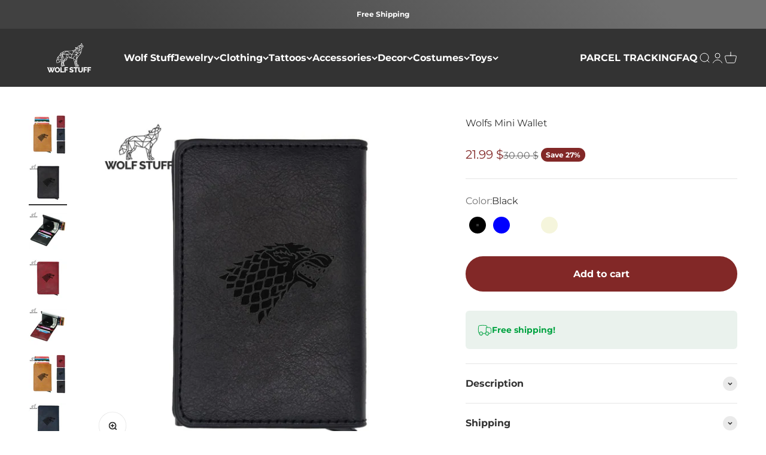

--- FILE ---
content_type: text/javascript; charset=utf-8
request_url: https://wolf-stuff.com/products/wolfs-mini-wallet.js
body_size: 1365
content:
{"id":5108933034121,"title":"Wolfs Mini Wallet","handle":"wolfs-mini-wallet","description":"\u003ch2 style=\"text-align: left;\"\u003eEasily transportable and very practical, this splendid Wolfs mini wallet will undoubtedly become an indispensable accessory in your everyday life!\u003c\/h2\u003e\n\u003cp\u003eCompact and very elegant, our magnificent \u003cstrong\u003eWolfs Mini Wallet\u003c\/strong\u003e features the famous wolf's head, mythical symbol of House of Stark from Game of Thrones! It will allow you to store your cards and tickets in an ergonomic way and to take them out with ease and class!\u003cbr\u003e\u003c\/p\u003e\n\u003cp\u003e \u003c\/p\u003e\n\u003cul\u003e\n\u003cli\u003e\n\u003cb\u003e\u003cspan style=\"text-decoration: underline;\"\u003eElegant Wolf wallet\u003c\/span\u003e\u003c\/b\u003e: 100% handmade with care and precision, this splendid Wolf wallet features a gorgeous design of the most beautiful animal on Earth. An elegant accessory and \u003cb\u003ean essential\u003c\/b\u003e to keep your money safe and away from bad hands!\u003c\/li\u003e\n\u003c\/ul\u003e\n\u003cul\u003e\n\u003cli\u003e\n\u003cspan style=\"text-decoration: underline;\"\u003e\u003cb\u003ePremium materials\u003c\/b\u003e\u003c\/span\u003e: PU Leather\u003c\/li\u003e\n\u003c\/ul\u003e\n\u003cul\u003e\n\u003cli\u003e\n\u003cb\u003e\u003cu\u003eCharacteristics\u003c\/u\u003e\u003c\/b\u003e: \u003c\/li\u003e\n\u003c\/ul\u003e\n\u003cul\u003e\n\u003cul\u003e\n\u003cul\u003e\n\u003cli\u003e\n\u003cu\u003eDimensions\u003c\/u\u003e: 6cm x 9.5cm\u003c\/li\u003e\n\u003c\/ul\u003e\n\u003c\/ul\u003e\n\u003c\/ul\u003e\n\u003cul\u003e\n\u003cul\u003e\n\u003cul\u003e\n\u003cli\u003e\n\u003cspan style=\"text-decoration: underline;\"\u003eWeight\u003c\/span\u003e: 80g\u003c\/li\u003e\n\u003c\/ul\u003e\n\u003c\/ul\u003e\n\u003c\/ul\u003e\n\u003cul\u003e\n\u003cul\u003e\n\u003cul\u003e\n\u003cli\u003e\n\u003cspan style=\"text-decoration: underline;\"\u003eThickness\u003c\/span\u003e: 2cm\u003c\/li\u003e\n\u003c\/ul\u003e\n\u003c\/ul\u003e\n\u003c\/ul\u003e\n\u003cul\u003e\n\u003cli\u003eThis product is \u003cb\u003eperfect\u003c\/b\u003e for every Wolf Lover, women, men, and children!\u003cbr\u003e\n\u003c\/li\u003e\n\u003c\/ul\u003e\n\u003cul\u003e\n\u003cli\u003e\u003cb\u003eFREE Shipping Worldwide\u003c\/b\u003e\u003c\/li\u003e\n\u003c\/ul\u003e","published_at":"2020-05-30T10:31:50+02:00","created_at":"2020-05-29T16:50:39+02:00","vendor":"Wolf Stuff","type":"Wolf Wallet","tags":[],"price":2199,"price_min":2199,"price_max":2199,"available":true,"price_varies":false,"compare_at_price":3000,"compare_at_price_min":3000,"compare_at_price_max":3000,"compare_at_price_varies":false,"variants":[{"id":34058893426825,"title":"Black","option1":"Black","option2":null,"option3":null,"sku":null,"requires_shipping":true,"taxable":false,"featured_image":{"id":17455642312841,"product_id":5108933034121,"position":2,"created_at":"2020-12-08T16:52:41+01:00","updated_at":"2020-12-08T16:53:24+01:00","alt":"Wolfs mini wallet","width":800,"height":800,"src":"https:\/\/cdn.shopify.com\/s\/files\/1\/0322\/7880\/6665\/products\/wolfs-mini-wallet-508.jpg?v=1607442804","variant_ids":[34058893426825]},"available":true,"name":"Wolfs Mini Wallet - Black","public_title":"Black","options":["Black"],"price":2199,"weight":0,"compare_at_price":3000,"inventory_management":null,"barcode":null,"featured_media":{"alt":"Wolfs mini wallet","id":9633171636361,"position":2,"preview_image":{"aspect_ratio":1.0,"height":800,"width":800,"src":"https:\/\/cdn.shopify.com\/s\/files\/1\/0322\/7880\/6665\/products\/wolfs-mini-wallet-508.jpg?v=1607442804"}},"requires_selling_plan":false,"selling_plan_allocations":[]},{"id":34058893459593,"title":"Blue","option1":"Blue","option2":null,"option3":null,"sku":null,"requires_shipping":true,"taxable":false,"featured_image":{"id":17455642869897,"product_id":5108933034121,"position":7,"created_at":"2020-12-08T16:52:58+01:00","updated_at":"2020-12-08T16:53:24+01:00","alt":"Wolfs mini wallet","width":800,"height":800,"src":"https:\/\/cdn.shopify.com\/s\/files\/1\/0322\/7880\/6665\/products\/wolfs-mini-wallet-157.jpg?v=1607442804","variant_ids":[34058893459593]},"available":true,"name":"Wolfs Mini Wallet - Blue","public_title":"Blue","options":["Blue"],"price":2199,"weight":0,"compare_at_price":3000,"inventory_management":null,"barcode":null,"featured_media":{"alt":"Wolfs mini wallet","id":9633172193417,"position":7,"preview_image":{"aspect_ratio":1.0,"height":800,"width":800,"src":"https:\/\/cdn.shopify.com\/s\/files\/1\/0322\/7880\/6665\/products\/wolfs-mini-wallet-157.jpg?v=1607442804"}},"requires_selling_plan":false,"selling_plan_allocations":[]},{"id":34058893492361,"title":"Bordeau","option1":"Bordeau","option2":null,"option3":null,"sku":null,"requires_shipping":true,"taxable":false,"featured_image":{"id":17455642443913,"product_id":5108933034121,"position":4,"created_at":"2020-12-08T16:52:48+01:00","updated_at":"2020-12-08T16:53:24+01:00","alt":"Wolfs mini wallet","width":800,"height":800,"src":"https:\/\/cdn.shopify.com\/s\/files\/1\/0322\/7880\/6665\/products\/wolfs-mini-wallet-280.jpg?v=1607442804","variant_ids":[34058893492361]},"available":true,"name":"Wolfs Mini Wallet - Bordeau","public_title":"Bordeau","options":["Bordeau"],"price":2199,"weight":0,"compare_at_price":3000,"inventory_management":null,"barcode":null,"featured_media":{"alt":"Wolfs mini wallet","id":9633171800201,"position":4,"preview_image":{"aspect_ratio":1.0,"height":800,"width":800,"src":"https:\/\/cdn.shopify.com\/s\/files\/1\/0322\/7880\/6665\/products\/wolfs-mini-wallet-280.jpg?v=1607442804"}},"requires_selling_plan":false,"selling_plan_allocations":[]},{"id":34058893525129,"title":"Beige","option1":"Beige","option2":null,"option3":null,"sku":null,"requires_shipping":true,"taxable":false,"featured_image":{"id":17455643525257,"product_id":5108933034121,"position":9,"created_at":"2020-12-08T16:53:06+01:00","updated_at":"2020-12-08T16:53:24+01:00","alt":"Wolfs mini wallet","width":800,"height":800,"src":"https:\/\/cdn.shopify.com\/s\/files\/1\/0322\/7880\/6665\/products\/wolfs-mini-wallet-116.jpg?v=1607442804","variant_ids":[34058893525129]},"available":true,"name":"Wolfs Mini Wallet - Beige","public_title":"Beige","options":["Beige"],"price":2199,"weight":0,"compare_at_price":3000,"inventory_management":null,"barcode":null,"featured_media":{"alt":"Wolfs mini wallet","id":9633172848777,"position":9,"preview_image":{"aspect_ratio":1.0,"height":800,"width":800,"src":"https:\/\/cdn.shopify.com\/s\/files\/1\/0322\/7880\/6665\/products\/wolfs-mini-wallet-116.jpg?v=1607442804"}},"requires_selling_plan":false,"selling_plan_allocations":[]}],"images":["\/\/cdn.shopify.com\/s\/files\/1\/0322\/7880\/6665\/products\/wolfs-mini-wallet-967.jpg?v=1607442804","\/\/cdn.shopify.com\/s\/files\/1\/0322\/7880\/6665\/products\/wolfs-mini-wallet-508.jpg?v=1607442804","\/\/cdn.shopify.com\/s\/files\/1\/0322\/7880\/6665\/products\/wolfs-mini-wallet-160.jpg?v=1607442804","\/\/cdn.shopify.com\/s\/files\/1\/0322\/7880\/6665\/products\/wolfs-mini-wallet-280.jpg?v=1607442804","\/\/cdn.shopify.com\/s\/files\/1\/0322\/7880\/6665\/products\/wolfs-mini-wallet-548.jpg?v=1607442804","\/\/cdn.shopify.com\/s\/files\/1\/0322\/7880\/6665\/products\/wolfs-mini-wallet-151.jpg?v=1607442804","\/\/cdn.shopify.com\/s\/files\/1\/0322\/7880\/6665\/products\/wolfs-mini-wallet-157.jpg?v=1607442804","\/\/cdn.shopify.com\/s\/files\/1\/0322\/7880\/6665\/products\/wolfs-mini-wallet-266.jpg?v=1607442804","\/\/cdn.shopify.com\/s\/files\/1\/0322\/7880\/6665\/products\/wolfs-mini-wallet-116.jpg?v=1607442804","\/\/cdn.shopify.com\/s\/files\/1\/0322\/7880\/6665\/products\/wolfs-mini-wallet-242.jpg?v=1607442804","\/\/cdn.shopify.com\/s\/files\/1\/0322\/7880\/6665\/products\/wolfs-mini-wallet-311.jpg?v=1607442804","\/\/cdn.shopify.com\/s\/files\/1\/0322\/7880\/6665\/products\/wolfs-mini-wallet-860.jpg?v=1607442804","\/\/cdn.shopify.com\/s\/files\/1\/0322\/7880\/6665\/products\/wolfs-mini-wallet-532.jpg?v=1607442804","\/\/cdn.shopify.com\/s\/files\/1\/0322\/7880\/6665\/products\/wolfs-mini-wallet-206.jpg?v=1607442804"],"featured_image":"\/\/cdn.shopify.com\/s\/files\/1\/0322\/7880\/6665\/products\/wolfs-mini-wallet-967.jpg?v=1607442804","options":[{"name":"Color","position":1,"values":["Black","Blue","Bordeau","Beige"]}],"url":"\/products\/wolfs-mini-wallet","media":[{"alt":"Wolfs mini wallet","id":9633171603593,"position":1,"preview_image":{"aspect_ratio":1.0,"height":800,"width":800,"src":"https:\/\/cdn.shopify.com\/s\/files\/1\/0322\/7880\/6665\/products\/wolfs-mini-wallet-967.jpg?v=1607442804"},"aspect_ratio":1.0,"height":800,"media_type":"image","src":"https:\/\/cdn.shopify.com\/s\/files\/1\/0322\/7880\/6665\/products\/wolfs-mini-wallet-967.jpg?v=1607442804","width":800},{"alt":"Wolfs mini wallet","id":9633171636361,"position":2,"preview_image":{"aspect_ratio":1.0,"height":800,"width":800,"src":"https:\/\/cdn.shopify.com\/s\/files\/1\/0322\/7880\/6665\/products\/wolfs-mini-wallet-508.jpg?v=1607442804"},"aspect_ratio":1.0,"height":800,"media_type":"image","src":"https:\/\/cdn.shopify.com\/s\/files\/1\/0322\/7880\/6665\/products\/wolfs-mini-wallet-508.jpg?v=1607442804","width":800},{"alt":"Wolfs mini wallet","id":9633171734665,"position":3,"preview_image":{"aspect_ratio":1.0,"height":800,"width":800,"src":"https:\/\/cdn.shopify.com\/s\/files\/1\/0322\/7880\/6665\/products\/wolfs-mini-wallet-160.jpg?v=1607442804"},"aspect_ratio":1.0,"height":800,"media_type":"image","src":"https:\/\/cdn.shopify.com\/s\/files\/1\/0322\/7880\/6665\/products\/wolfs-mini-wallet-160.jpg?v=1607442804","width":800},{"alt":"Wolfs mini wallet","id":9633171800201,"position":4,"preview_image":{"aspect_ratio":1.0,"height":800,"width":800,"src":"https:\/\/cdn.shopify.com\/s\/files\/1\/0322\/7880\/6665\/products\/wolfs-mini-wallet-280.jpg?v=1607442804"},"aspect_ratio":1.0,"height":800,"media_type":"image","src":"https:\/\/cdn.shopify.com\/s\/files\/1\/0322\/7880\/6665\/products\/wolfs-mini-wallet-280.jpg?v=1607442804","width":800},{"alt":"Wolfs mini wallet","id":9633171865737,"position":5,"preview_image":{"aspect_ratio":1.0,"height":800,"width":800,"src":"https:\/\/cdn.shopify.com\/s\/files\/1\/0322\/7880\/6665\/products\/wolfs-mini-wallet-548.jpg?v=1607442804"},"aspect_ratio":1.0,"height":800,"media_type":"image","src":"https:\/\/cdn.shopify.com\/s\/files\/1\/0322\/7880\/6665\/products\/wolfs-mini-wallet-548.jpg?v=1607442804","width":800},{"alt":"Wolfs mini wallet","id":9633171931273,"position":6,"preview_image":{"aspect_ratio":1.0,"height":800,"width":800,"src":"https:\/\/cdn.shopify.com\/s\/files\/1\/0322\/7880\/6665\/products\/wolfs-mini-wallet-151.jpg?v=1607442804"},"aspect_ratio":1.0,"height":800,"media_type":"image","src":"https:\/\/cdn.shopify.com\/s\/files\/1\/0322\/7880\/6665\/products\/wolfs-mini-wallet-151.jpg?v=1607442804","width":800},{"alt":"Wolfs mini wallet","id":9633172193417,"position":7,"preview_image":{"aspect_ratio":1.0,"height":800,"width":800,"src":"https:\/\/cdn.shopify.com\/s\/files\/1\/0322\/7880\/6665\/products\/wolfs-mini-wallet-157.jpg?v=1607442804"},"aspect_ratio":1.0,"height":800,"media_type":"image","src":"https:\/\/cdn.shopify.com\/s\/files\/1\/0322\/7880\/6665\/products\/wolfs-mini-wallet-157.jpg?v=1607442804","width":800},{"alt":"Wolfs mini wallet","id":9633172291721,"position":8,"preview_image":{"aspect_ratio":1.0,"height":800,"width":800,"src":"https:\/\/cdn.shopify.com\/s\/files\/1\/0322\/7880\/6665\/products\/wolfs-mini-wallet-266.jpg?v=1607442804"},"aspect_ratio":1.0,"height":800,"media_type":"image","src":"https:\/\/cdn.shopify.com\/s\/files\/1\/0322\/7880\/6665\/products\/wolfs-mini-wallet-266.jpg?v=1607442804","width":800},{"alt":"Wolfs mini wallet","id":9633172848777,"position":9,"preview_image":{"aspect_ratio":1.0,"height":800,"width":800,"src":"https:\/\/cdn.shopify.com\/s\/files\/1\/0322\/7880\/6665\/products\/wolfs-mini-wallet-116.jpg?v=1607442804"},"aspect_ratio":1.0,"height":800,"media_type":"image","src":"https:\/\/cdn.shopify.com\/s\/files\/1\/0322\/7880\/6665\/products\/wolfs-mini-wallet-116.jpg?v=1607442804","width":800},{"alt":"Wolfs mini wallet","id":9633172881545,"position":10,"preview_image":{"aspect_ratio":1.0,"height":800,"width":800,"src":"https:\/\/cdn.shopify.com\/s\/files\/1\/0322\/7880\/6665\/products\/wolfs-mini-wallet-242.jpg?v=1607442804"},"aspect_ratio":1.0,"height":800,"media_type":"image","src":"https:\/\/cdn.shopify.com\/s\/files\/1\/0322\/7880\/6665\/products\/wolfs-mini-wallet-242.jpg?v=1607442804","width":800},{"alt":"Wolfs mini wallet","id":9633172914313,"position":11,"preview_image":{"aspect_ratio":1.0,"height":800,"width":800,"src":"https:\/\/cdn.shopify.com\/s\/files\/1\/0322\/7880\/6665\/products\/wolfs-mini-wallet-311.jpg?v=1607442804"},"aspect_ratio":1.0,"height":800,"media_type":"image","src":"https:\/\/cdn.shopify.com\/s\/files\/1\/0322\/7880\/6665\/products\/wolfs-mini-wallet-311.jpg?v=1607442804","width":800},{"alt":"Wolfs mini wallet","id":9633173340297,"position":12,"preview_image":{"aspect_ratio":1.0,"height":800,"width":800,"src":"https:\/\/cdn.shopify.com\/s\/files\/1\/0322\/7880\/6665\/products\/wolfs-mini-wallet-860.jpg?v=1607442804"},"aspect_ratio":1.0,"height":800,"media_type":"image","src":"https:\/\/cdn.shopify.com\/s\/files\/1\/0322\/7880\/6665\/products\/wolfs-mini-wallet-860.jpg?v=1607442804","width":800},{"alt":"Wolfs mini wallet","id":9633173504137,"position":13,"preview_image":{"aspect_ratio":1.0,"height":800,"width":800,"src":"https:\/\/cdn.shopify.com\/s\/files\/1\/0322\/7880\/6665\/products\/wolfs-mini-wallet-532.jpg?v=1607442804"},"aspect_ratio":1.0,"height":800,"media_type":"image","src":"https:\/\/cdn.shopify.com\/s\/files\/1\/0322\/7880\/6665\/products\/wolfs-mini-wallet-532.jpg?v=1607442804","width":800},{"alt":"Wolfs mini wallet","id":9633173864585,"position":14,"preview_image":{"aspect_ratio":1.0,"height":800,"width":800,"src":"https:\/\/cdn.shopify.com\/s\/files\/1\/0322\/7880\/6665\/products\/wolfs-mini-wallet-206.jpg?v=1607442804"},"aspect_ratio":1.0,"height":800,"media_type":"image","src":"https:\/\/cdn.shopify.com\/s\/files\/1\/0322\/7880\/6665\/products\/wolfs-mini-wallet-206.jpg?v=1607442804","width":800}],"requires_selling_plan":false,"selling_plan_groups":[]}